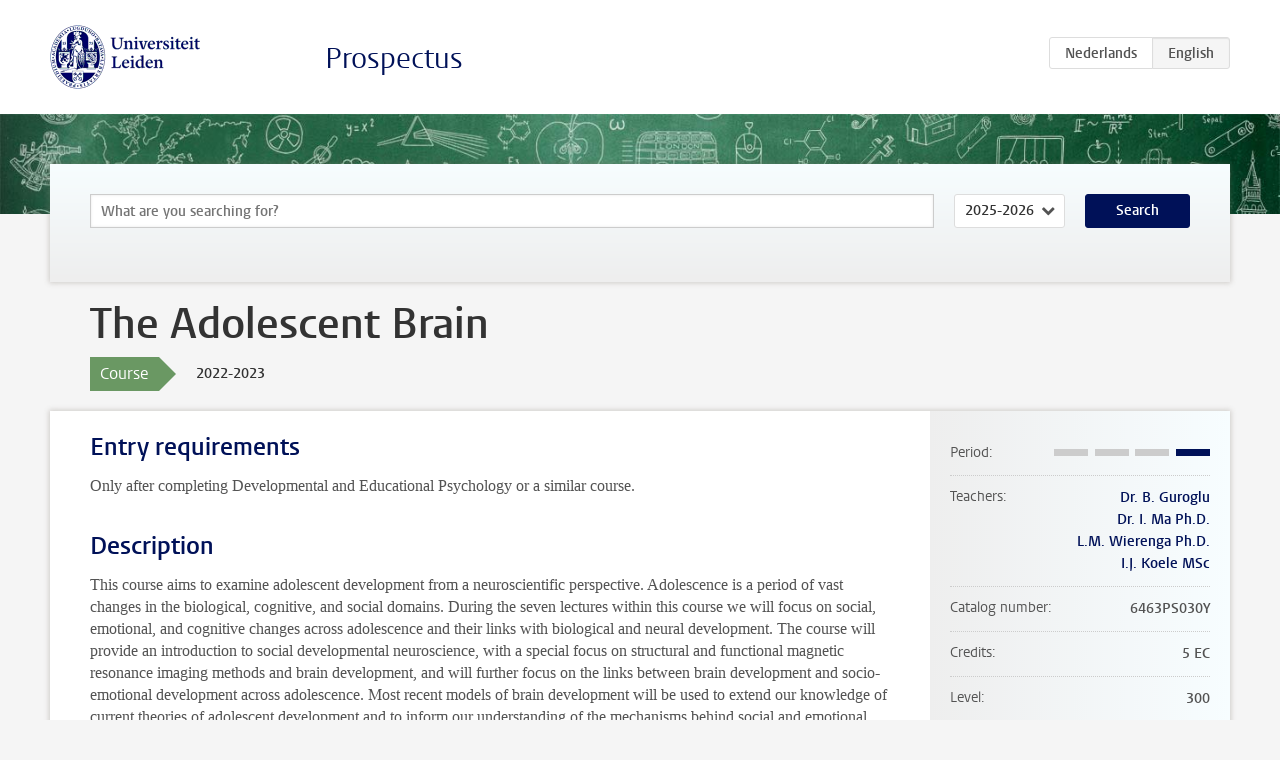

--- FILE ---
content_type: text/html; charset=UTF-8
request_url: https://studiegids.universiteitleiden.nl/en/courses/111108/the-adolescent-brain
body_size: 4132
content:
<!DOCTYPE html>
<html lang="en">
<head>
    <meta charset="utf-8">
    <meta name="viewport" content="width=device-width, initial-scale=1, maximum-scale=1">
    <meta http-equiv="X-UA-Compatible" content="IE=edge" />
    <title>The Adolescent Brain, 2022-2023 - Prospectus - Universiteit Leiden</title>

    <!-- icons -->
    <link rel="shortcut icon" href="https://www.universiteitleiden.nl/design-1.0/assets/icons/favicon.ico" />
    <link rel="icon" type="image/png" sizes="32x32" href="https://www.universiteitleiden.nl/design-1.0/assets/icons/icon-32px.png" />
    <link rel="icon" type="image/png" sizes="96x96" href="https://www.universiteitleiden.nl/design-1.0/assets/icons/icon-96px.png" />
    <link rel="icon" type="image/png" sizes="195x195" href="https://www.universiteitleiden.nl/design-1.0/assets/icons/icon-195px.png" />

    <link rel="apple-touch-icon" href="https://www.universiteitleiden.nl/design-1.0/assets/icons/icon-120px.png" /> <!-- iPhone retina -->
    <link rel="apple-touch-icon" sizes="180x180" href="https://www.universiteitleiden.nl/design-1.0/assets/icons/icon-180px.png" /> <!-- iPhone 6 plus -->
    <link rel="apple-touch-icon" sizes="152x152" href="https://www.universiteitleiden.nl/design-1.0/assets/icons/icon-152px.png" /> <!-- iPad retina -->
    <link rel="apple-touch-icon" sizes="167x167" href="https://www.universiteitleiden.nl/design-1.0/assets/icons/icon-167px.png" /> <!-- iPad pro -->

    <link rel="stylesheet" href="https://www.universiteitleiden.nl/design-1.0/css/ul2common/screen.css">
    <link rel="stylesheet" href="/css/screen.css" />
</head>
<body class="prospectus course">
<script> document.body.className += ' js'; </script>


<div class="header-container">
    <header class="wrapper clearfix">
        <p class="logo">
            <a href="https://studiegids.universiteitleiden.nl/en">
                <img width="151" height="64" src="https://www.universiteitleiden.nl/design-1.0/assets/images/zegel.png" alt="Universiteit Leiden"/>
            </a>
        </p>
        <p class="site-name"><a href="https://studiegids.universiteitleiden.nl/en">Prospectus</a></p>
        <div class="language-btn-group">
                        <a href="https://studiegids.universiteitleiden.nl/courses/111108/the-adolescent-brain" class="btn">
                <abbr title="Nederlands">nl</abbr>
            </a>
                                <span class="btn active">
                <abbr title="English">en</abbr>
            </span>
            </div>    </header>
</div>

<div class="hero" data-bgset="/img/hero-435w.jpg 435w, /img/hero-786w.jpg 786w, /img/hero-1440w.jpg 1440w, /img/hero-2200w.jpg 2200w"></div>


    <div class="search-container">
    <form action="https://studiegids.universiteitleiden.nl/en/search" class="search-form wrapper">
        <input type="hidden" name="for" value="courses" />
        <div class="search">
            <!-- <label class="select">
    <span>Search for</span>
    <select name="for">
                    <option value="courses">Courses</option>
                    <option value="programmes">Programmes</option>
            </select>
</label> -->
            <label class="keywords no-label">
    <span>Keywords</span>
    <input type="search" name="q" value="" placeholder="What are you searching for?" autofocus autocomplete="off"/>
</label>            <label class="select no-label">
    <span>Academic year</span>
    <select name="edition">
                    <option>2026-2027</option>
                    <option selected>2025-2026</option>
                    <option>2024-2025</option>
                    <option>2023-2024</option>
                    <option>2022-2023</option>
                    <option>2021-2022</option>
                    <option>2020-2021</option>
                    <option>2019-2020</option>
                    <option>2018-2019</option>
                    <option>2017-2018</option>
                    <option>2016-2017</option>
                    <option>2015-2016</option>
                    <option>2014-2015</option>
                    <option>2013-2014</option>
                    <option>2012-2013</option>
                    <option>2011-2012</option>
                    <option>2010-2011</option>
            </select>
</label>            <button type="submit">Search</button>        </div>
    </form>
</div>



    <div class="main-container">
        <div class="wrapper summary">
            <article class="content">
                <h1>The Adolescent Brain</h1>
                <div class="meta">
                    <div class="entity">
                        <span><b>Course</b></span>
                    </div>
                    <div class="edition">
                        <span>2022-2023</span>
                    </div>
                                    </div>
            </article>
        </div>
        <div class="wrapper main clearfix">

            <article class="content">
                <h2>Entry requirements</h2>

<p>Only after completing Developmental and Educational Psychology or a similar course.</p>


<h2>Description</h2>

<p>This course aims to examine adolescent development from a neuroscientific perspective. Adolescence is a period of vast changes in the biological, cognitive, and social domains. During the seven lectures within this course we will focus on social, emotional, and cognitive changes across adolescence and their links with biological and neural development. The course will provide an introduction to social developmental neuroscience, with a special focus on structural and functional magnetic resonance imaging methods and brain development, and will further focus on the links between brain development and socio-emotional development across adolescence. Most recent models of brain development will be used to extend our knowledge of current theories of adolescent development and to inform our understanding of the mechanisms behind social and emotional changes in adolescence. By doing so, this course offers a unique neuroscience background to understanding child and adolescent development. This course (lectures) will be given in English.</p>

<p>The following fundamental questions will be examined during this course:</p>

<ul>
<li><p>What are patterns of brain development across adolescence?</p></li>
<li><p>Which brain regions are related to increased sensitivity to affective and social influences across adolescence?</p></li>
<li><p>Which brain networks are involved in social, cognitive and emotional functioning? What is the ‘social brain’? How can we explain changes in (social) behaviour in adolescence, including prosocial behaviour and risk taking, by using mechanisms of brain development?</p></li>
</ul>


<h2>Course objectives</h2>

<ul>
<li><p>To explain adolescent development from a neuroscientific perspective, bridging neural and social-emotional and cognitive development</p></li>
<li><p>To use neuroscientific theories to explain adolescent behaviour</p></li>
<li><p>To critically evaluate experimental designs based on knowledge gained on neuroscience research methods</p></li>
</ul>


<h2>Timetable</h2>

<p>For the timetable of this course please refer to <a href="https://www.student.universiteitleiden.nl/en/study--studying/study/educational-information/schedules/social-and-behavioural-sciences/psychology-bsc?cf=social-and-behavioural-sciences&amp;cd=psychology-bsc#tab-2">MyTimetable</a></p>


<h2>Registration</h2>

<h3>Education</h3>

<p>Students must register themselves for all course components (lectures, tutorials and practicals) they wish to follow. You can register up to 5 days prior to the start of the course. The exception here is that first-year bachelor students are assigned and registered for all components in the first semester or academic year by the administration of their bachelor programme. The programme will communicate to these students for which course components and for which period the registration applies.</p>

<h3>Exams</h3>

<p>It is mandatory for all students, including first-year bachelor students, to register for each exam and to confirm registration for each exam in <a href="https://mijn.universiteitleiden.nl/login?_ga=2.49329829.2071131577.1655106800-1703961418.1652687905">My Studymap</a>. This is possible up to and including 10 calendar days prior to the examination. <strong>You cannot take an exam without a valid pre-registration and confirmation in My Studymap.</strong></p>

<p>Carefully read all information about the procedures and deadlines for <a href="https://www.student.universiteitleiden.nl/en/administrative-matters/registration--de-registration/course-and-exam-enrolment/course-and-exam-enrolment/social-and-behavioural-sciences/psychology-msc?cf=social-and-behavioural-sciences&amp;cd=psychology-bsc#how-to-enrol-for-a-course">registering for courses and exams</a>.</p>

<p><em>Students who take this course as part of a LDE minor or a premaster programme, exchange students and external guest students will be informed by the education administration about the current registration procedure.</em></p>


<h2>Mode of instruction</h2>

<p>7 2-hour lectures</p>


<h2>Assessment method</h2>

<p>The course grade will be determined by a final written examination. The written examination will be composed of approximately 40-50 multiple choice questions. These exam questions will be in English. The exam material will be the lectures and articles from the syllabus.</p>

<p>You will be informed about the method of exam review via Brightspace during the course.</p>

<p>The Institute of Psychology uses fixed rules for grade calculation and compulsory attendance.  It also follows the policy of the Faculty of Social and Behavioural Sciences to systematically check student papers for plagiarism with the help of software. Disciplinary measures will be taken when fraud is detected. Students are expected to be familiar with and understand <a href="https://www.student.universiteitleiden.nl/en/organisation/rules-and-regulations/faculty-and-study-regulations/faculty-and-study-regulations/social-and-behavioural-sciences/psychology-bsc?cf=social-and-behavioural-sciences&amp;cd=psychology-bsc#tab-3">the implications of these three policies</a>.</p>


<h2>Reading list</h2>

<p>Course syllabus including reading list will be announced on Brightspace</p>


<h2>Contact information</h2>

<p>Course coordinators: Dr. Lisa Schreuders (e.schreuders@fsw.leidenuniv.nl)</p>

            </article>

            <aside>
                <dl>
                    <dt>Period</dt>
                    <dd class="has-block-lines"><div class="block-lines"><span class="block block-1 block-off"></span><span class="block block-2 block-off"></span><span class="block block-3 block-off"></span><span class="block block-4 block-on"></span></div></dd>
                                            <dt>Teachers</dt>
                        <dd>
                            <ul>
                                                                                                            <li><a href="https://www.universiteitleiden.nl/en/staffmembers/berna-guroglu">Dr. B. Guroglu</a></li>
                                                                                                                                                <li><a href="https://www.universiteitleiden.nl/en/staffmembers/ili-ma">Dr. I. Ma Ph.D.</a></li>
                                                                                                                                                <li><a href="https://www.universiteitleiden.nl/en/staffmembers/lara-wierenga">L.M. Wierenga Ph.D.</a></li>
                                                                                                                                                <li><a href="https://www.universiteitleiden.nl/en/staffmembers/iris-koele">I.J. Koele MSc</a></li>
                                                                                                </ul>
                        </dd>
                                                            <dt>Catalog number</dt>
                    <dd>6463PS030Y</dd>
                                                            <dt>Credits</dt>
                    <dd>5 EC</dd>
                                                            <dt>Level</dt>
                    <dd>300</dd>
                                                            <dt>Location</dt>
                    <dd>Leiden</dd>
                                                            <dt>Language</dt>
                    <dd>English</dd>
                                                            <dt>Faculty</dt>
                    <dd>Social and Behavioural Sciences</dd>
                                                            <dt>Brightspace</dt>
                    <dd>Yes</dd>
                                    </dl>

                                    <h2>Part of</h2>
                    <ul class="link-list">
                                                    <li>
                                <a href="https://studiegids.universiteitleiden.nl/en/studies/8991/exchange-psychology">
                                    <strong>Exchange Psychology</strong>
                                    <span class="meta">Exchange and Study Abroad Students</span>
                                </a>
                            </li>
                                                    <li>
                                <a href="https://studiegids.universiteitleiden.nl/en/studies/8989/psychology">
                                    <strong>Psychology</strong>
                                    <span class="meta">Bachelor</span>
                                </a>
                            </li>
                                                    <li>
                                <a href="https://studiegids.universiteitleiden.nl/en/studies/8990/psychology-international-bachelor-in-psychology-ibp">
                                    <strong>Psychology: International Bachelor in Psychology (IBP)</strong>
                                    <span class="meta">Bachelor</span>
                                </a>
                            </li>
                                                    <li>
                                <a href="https://studiegids.universiteitleiden.nl/en/studies/8995/psychology-of-health-and-disease">
                                    <strong>Psychology of Health and Disease</strong>
                                    <span class="meta">Minor</span>
                                </a>
                            </li>
                                            </ul>
                
                
                                <h2>Available as</h2>
                <dl>
                                            <dt>A la Carte</dt>
                        <dd>No</dd>
                                            <dt>Contract</dt>
                        <dd>No</dd>
                                            <dt>Elective choice</dt>
                        <dd>Yes</dd>
                                            <dt>Evening course</dt>
                        <dd>No</dd>
                                            <dt>Exchange / Study Abroad</dt>
                        <dd>Yes</dd>
                                            <dt>Honours Class</dt>
                        <dd>No</dd>
                                    </dl>
                
                                    <h2>Course load (140h)</h2>
                    <dl>
                                                    <dt class="depth-0">Lectures</dt>
                            <dd class="depth-0">
                                                                    16h
                                                            </dd>
                                                    <dt class="depth-1">Lecture</dt>
                            <dd class="depth-1">
                                                                    16h
                                                            </dd>
                                                    <dt class="depth-1">Tutorial</dt>
                            <dd class="depth-1">
                                                                    0h
                                                            </dd>
                                                    <dt class="depth-0">Practical work</dt>
                            <dd class="depth-0">
                                                                    0h
                                                            </dd>
                                                    <dt class="depth-0">Tutoring</dt>
                            <dd class="depth-0">
                                                                    0h
                                                            </dd>
                                                    <dt class="depth-0">Examination</dt>
                            <dd class="depth-0">
                                                                    4h
                                                            </dd>
                                                    <dt class="depth-1">Paper</dt>
                            <dd class="depth-1">
                                                                    0h
                                                            </dd>
                                                    <dt class="depth-1">Exam</dt>
                            <dd class="depth-1">
                                                                    4h
                                                            </dd>
                                                    <dt class="depth-1">Other examinations</dt>
                            <dd class="depth-1">
                                                                    0h
                                                            </dd>
                                                    <dt class="depth-0">Self-tuition</dt>
                            <dd class="depth-0">
                                                                    120h
                                                            </dd>
                                                    <dt class="depth-0">Other</dt>
                            <dd class="depth-0">
                                                                    0h
                                                            </dd>
                                            </dl>
                            </aside>

        </div>
    </div>


<div class="footer-container">
    <footer class="wrapper">
        <p><a href="https://www.student.universiteitleiden.nl/en">Student website</a> — <a href="https://www.organisatiegids.universiteitleiden.nl/en/regulations/general/privacy-statements">Privacy</a> — <a href="/en/contact">Contact</a></p>

    </footer>
</div>

<script async defer src="/js/ul2.js" data-main="/js/ul2common/main.js"></script>
<script async defer src="/js/prospectus.js"></script>

    <script async src="https://www.googletagmanager.com/gtag/js?id=UA-874564-27"></script>
    <script>
        window.dataLayer = window.dataLayer || [];
        function gtag(){dataLayer.push(arguments);}
        gtag('js', new Date());
        gtag('config', 'UA-874564-27', {'anonymize_ip':true});
    </script>

</body>
</html>
